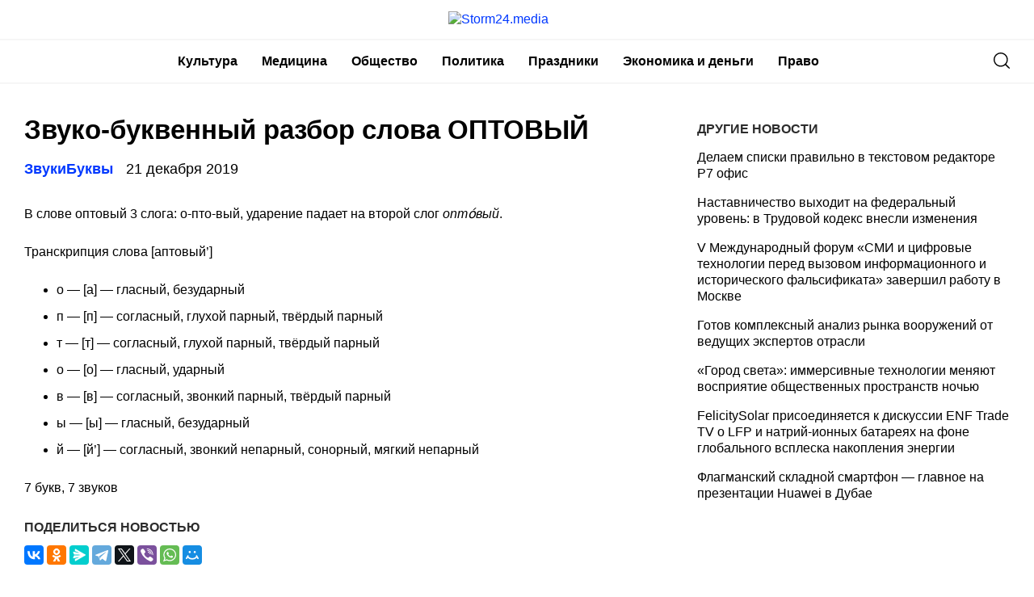

--- FILE ---
content_type: text/html
request_url: https://storm24.media/news/256412
body_size: 9473
content:
<!doctype html>
<html lang="ru-RU">
<head>
	<meta charset="UTF-8">
	<meta name="viewport" content="width=device-width, initial-scale=1">
	<link rel="profile" href="https://gmpg.org/xfn/11">
	<meta name='robots' content='index, follow, max-image-preview:large, max-snippet:-1, max-video-preview:-1' />
	<style>img:is([sizes="auto" i], [sizes^="auto," i]) { contain-intrinsic-size: 3000px 1500px }</style>
	
	<!-- This site is optimized with the Yoast SEO plugin v24.6 - https://yoast.com/wordpress/plugins/seo/ -->
	<title>Звуко-буквенный разбор слова ОПТОВЫЙ - Storm24.media</title>
	<link rel="canonical" href="https://storm24.media/news/256412" />
	<meta property="og:locale" content="ru_RU" />
	<meta property="og:type" content="article" />
	<meta property="og:title" content="Звуко-буквенный разбор слова ОПТОВЫЙ - Storm24.media" />
	<meta property="og:description" content="В слове оптовый 3 слога: о-пто-вый, ударение падает на второй слог опто&#x301;вый. Транскрипция слова [аптовый’]..." />
	<meta property="og:url" content="https://storm24.media/news/256412" />
	<meta property="og:site_name" content="Storm24.media" />
	<meta property="article:published_time" content="2019-12-21T12:51:50+00:00" />
	<meta name="author" content="admin" />
	<meta name="twitter:card" content="summary_large_image" />
	<meta name="twitter:label1" content="Написано автором" />
	<meta name="twitter:data1" content="admin" />
	<script type="application/ld+json" class="yoast-schema-graph">{"@context":"https://schema.org","@graph":[{"@type":"Article","@id":"https://storm24.media/news/256412#article","isPartOf":{"@id":"https://storm24.media/news/256412"},"author":{"name":"admin","@id":"https://storm24.media/#/schema/person/90adea5fff0f4196ba2f45f77d24a067"},"headline":"Звуко-буквенный разбор слова ОПТОВЫЙ","datePublished":"2019-12-21T12:51:50+00:00","mainEntityOfPage":{"@id":"https://storm24.media/news/256412"},"wordCount":63,"publisher":{"@id":"https://storm24.media/#organization"},"articleSection":["ЗвукиБуквы"],"inLanguage":"ru-RU"},{"@type":"WebPage","@id":"https://storm24.media/news/256412","url":"https://storm24.media/news/256412","name":"Звуко-буквенный разбор слова ОПТОВЫЙ - Storm24.media","isPartOf":{"@id":"https://storm24.media/#website"},"datePublished":"2019-12-21T12:51:50+00:00","breadcrumb":{"@id":"https://storm24.media/news/256412#breadcrumb"},"inLanguage":"ru-RU","potentialAction":[{"@type":"ReadAction","target":["https://storm24.media/news/256412"]}]},{"@type":"BreadcrumbList","@id":"https://storm24.media/news/256412#breadcrumb","itemListElement":[{"@type":"ListItem","position":1,"name":"Главная страница","item":"https://storm24.media/"},{"@type":"ListItem","position":2,"name":"Звуко-буквенный разбор слова ОПТОВЫЙ"}]},{"@type":"WebSite","@id":"https://storm24.media/#website","url":"https://storm24.media/","name":"Storm24.media","description":"Интересно - о Якутии","publisher":{"@id":"https://storm24.media/#organization"},"potentialAction":[{"@type":"SearchAction","target":{"@type":"EntryPoint","urlTemplate":"https://storm24.media/?s={search_term_string}"},"query-input":{"@type":"PropertyValueSpecification","valueRequired":true,"valueName":"search_term_string"}}],"inLanguage":"ru-RU"},{"@type":"Organization","@id":"https://storm24.media/#organization","name":"Storm24.media","url":"https://storm24.media/","logo":{"@type":"ImageObject","inLanguage":"ru-RU","@id":"https://storm24.media/#/schema/logo/image/","url":"https://img.storm24.media/wp-content/uploads/2021/04/18110053/Storm24.png","contentUrl":"https://img.storm24.media/wp-content/uploads/2021/04/18110053/Storm24.png","width":170,"height":33,"caption":"Storm24.media"},"image":{"@id":"https://storm24.media/#/schema/logo/image/"}},{"@type":"Person","@id":"https://storm24.media/#/schema/person/90adea5fff0f4196ba2f45f77d24a067","name":"admin","image":{"@type":"ImageObject","inLanguage":"ru-RU","@id":"https://storm24.media/#/schema/person/image/","url":"https://secure.gravatar.com/avatar/da2b15c83765050ef09368cb1ef0dfdf787702672e673b53cf10492a178ea309?s=96&d=mm&r=g","contentUrl":"https://secure.gravatar.com/avatar/da2b15c83765050ef09368cb1ef0dfdf787702672e673b53cf10492a178ea309?s=96&d=mm&r=g","caption":"admin"},"url":"https://storm24.media/news/author/admin"}]}</script>
	<!-- / Yoast SEO plugin. -->


<link rel="alternate" type="application/rss+xml" title="Storm24.media &raquo; Лента" href="https://storm24.media/feed" />
<link rel="alternate" type="application/rss+xml" title="Storm24.media &raquo; Лента комментариев" href="https://storm24.media/comments/feed" />
<script type="text/javascript">
/* <![CDATA[ */
window._wpemojiSettings = {"baseUrl":"https:\/\/s.w.org\/images\/core\/emoji\/16.0.1\/72x72\/","ext":".png","svgUrl":"https:\/\/s.w.org\/images\/core\/emoji\/16.0.1\/svg\/","svgExt":".svg","source":{"concatemoji":"https:\/\/storm24.media\/wp-includes\/js\/wp-emoji-release.min.js?ver=6.8.2"}};
/*! This file is auto-generated */
!function(s,n){var o,i,e;function c(e){try{var t={supportTests:e,timestamp:(new Date).valueOf()};sessionStorage.setItem(o,JSON.stringify(t))}catch(e){}}function p(e,t,n){e.clearRect(0,0,e.canvas.width,e.canvas.height),e.fillText(t,0,0);var t=new Uint32Array(e.getImageData(0,0,e.canvas.width,e.canvas.height).data),a=(e.clearRect(0,0,e.canvas.width,e.canvas.height),e.fillText(n,0,0),new Uint32Array(e.getImageData(0,0,e.canvas.width,e.canvas.height).data));return t.every(function(e,t){return e===a[t]})}function u(e,t){e.clearRect(0,0,e.canvas.width,e.canvas.height),e.fillText(t,0,0);for(var n=e.getImageData(16,16,1,1),a=0;a<n.data.length;a++)if(0!==n.data[a])return!1;return!0}function f(e,t,n,a){switch(t){case"flag":return n(e,"\ud83c\udff3\ufe0f\u200d\u26a7\ufe0f","\ud83c\udff3\ufe0f\u200b\u26a7\ufe0f")?!1:!n(e,"\ud83c\udde8\ud83c\uddf6","\ud83c\udde8\u200b\ud83c\uddf6")&&!n(e,"\ud83c\udff4\udb40\udc67\udb40\udc62\udb40\udc65\udb40\udc6e\udb40\udc67\udb40\udc7f","\ud83c\udff4\u200b\udb40\udc67\u200b\udb40\udc62\u200b\udb40\udc65\u200b\udb40\udc6e\u200b\udb40\udc67\u200b\udb40\udc7f");case"emoji":return!a(e,"\ud83e\udedf")}return!1}function g(e,t,n,a){var r="undefined"!=typeof WorkerGlobalScope&&self instanceof WorkerGlobalScope?new OffscreenCanvas(300,150):s.createElement("canvas"),o=r.getContext("2d",{willReadFrequently:!0}),i=(o.textBaseline="top",o.font="600 32px Arial",{});return e.forEach(function(e){i[e]=t(o,e,n,a)}),i}function t(e){var t=s.createElement("script");t.src=e,t.defer=!0,s.head.appendChild(t)}"undefined"!=typeof Promise&&(o="wpEmojiSettingsSupports",i=["flag","emoji"],n.supports={everything:!0,everythingExceptFlag:!0},e=new Promise(function(e){s.addEventListener("DOMContentLoaded",e,{once:!0})}),new Promise(function(t){var n=function(){try{var e=JSON.parse(sessionStorage.getItem(o));if("object"==typeof e&&"number"==typeof e.timestamp&&(new Date).valueOf()<e.timestamp+604800&&"object"==typeof e.supportTests)return e.supportTests}catch(e){}return null}();if(!n){if("undefined"!=typeof Worker&&"undefined"!=typeof OffscreenCanvas&&"undefined"!=typeof URL&&URL.createObjectURL&&"undefined"!=typeof Blob)try{var e="postMessage("+g.toString()+"("+[JSON.stringify(i),f.toString(),p.toString(),u.toString()].join(",")+"));",a=new Blob([e],{type:"text/javascript"}),r=new Worker(URL.createObjectURL(a),{name:"wpTestEmojiSupports"});return void(r.onmessage=function(e){c(n=e.data),r.terminate(),t(n)})}catch(e){}c(n=g(i,f,p,u))}t(n)}).then(function(e){for(var t in e)n.supports[t]=e[t],n.supports.everything=n.supports.everything&&n.supports[t],"flag"!==t&&(n.supports.everythingExceptFlag=n.supports.everythingExceptFlag&&n.supports[t]);n.supports.everythingExceptFlag=n.supports.everythingExceptFlag&&!n.supports.flag,n.DOMReady=!1,n.readyCallback=function(){n.DOMReady=!0}}).then(function(){return e}).then(function(){var e;n.supports.everything||(n.readyCallback(),(e=n.source||{}).concatemoji?t(e.concatemoji):e.wpemoji&&e.twemoji&&(t(e.twemoji),t(e.wpemoji)))}))}((window,document),window._wpemojiSettings);
/* ]]> */
</script>
<style id='wp-emoji-styles-inline-css' type='text/css'>

	img.wp-smiley, img.emoji {
		display: inline !important;
		border: none !important;
		box-shadow: none !important;
		height: 1em !important;
		width: 1em !important;
		margin: 0 0.07em !important;
		vertical-align: -0.1em !important;
		background: none !important;
		padding: 0 !important;
	}
</style>
<link rel='stylesheet' id='wp-block-library-css' href='https://storm24.media/wp-includes/css/dist/block-library/style.min.css?ver=6.8.2' type='text/css' media='all' />
<style id='classic-theme-styles-inline-css' type='text/css'>
/*! This file is auto-generated */
.wp-block-button__link{color:#fff;background-color:#32373c;border-radius:9999px;box-shadow:none;text-decoration:none;padding:calc(.667em + 2px) calc(1.333em + 2px);font-size:1.125em}.wp-block-file__button{background:#32373c;color:#fff;text-decoration:none}
</style>
<style id='global-styles-inline-css' type='text/css'>
:root{--wp--preset--aspect-ratio--square: 1;--wp--preset--aspect-ratio--4-3: 4/3;--wp--preset--aspect-ratio--3-4: 3/4;--wp--preset--aspect-ratio--3-2: 3/2;--wp--preset--aspect-ratio--2-3: 2/3;--wp--preset--aspect-ratio--16-9: 16/9;--wp--preset--aspect-ratio--9-16: 9/16;--wp--preset--color--black: #000000;--wp--preset--color--cyan-bluish-gray: #abb8c3;--wp--preset--color--white: #ffffff;--wp--preset--color--pale-pink: #f78da7;--wp--preset--color--vivid-red: #cf2e2e;--wp--preset--color--luminous-vivid-orange: #ff6900;--wp--preset--color--luminous-vivid-amber: #fcb900;--wp--preset--color--light-green-cyan: #7bdcb5;--wp--preset--color--vivid-green-cyan: #00d084;--wp--preset--color--pale-cyan-blue: #8ed1fc;--wp--preset--color--vivid-cyan-blue: #0693e3;--wp--preset--color--vivid-purple: #9b51e0;--wp--preset--gradient--vivid-cyan-blue-to-vivid-purple: linear-gradient(135deg,rgba(6,147,227,1) 0%,rgb(155,81,224) 100%);--wp--preset--gradient--light-green-cyan-to-vivid-green-cyan: linear-gradient(135deg,rgb(122,220,180) 0%,rgb(0,208,130) 100%);--wp--preset--gradient--luminous-vivid-amber-to-luminous-vivid-orange: linear-gradient(135deg,rgba(252,185,0,1) 0%,rgba(255,105,0,1) 100%);--wp--preset--gradient--luminous-vivid-orange-to-vivid-red: linear-gradient(135deg,rgba(255,105,0,1) 0%,rgb(207,46,46) 100%);--wp--preset--gradient--very-light-gray-to-cyan-bluish-gray: linear-gradient(135deg,rgb(238,238,238) 0%,rgb(169,184,195) 100%);--wp--preset--gradient--cool-to-warm-spectrum: linear-gradient(135deg,rgb(74,234,220) 0%,rgb(151,120,209) 20%,rgb(207,42,186) 40%,rgb(238,44,130) 60%,rgb(251,105,98) 80%,rgb(254,248,76) 100%);--wp--preset--gradient--blush-light-purple: linear-gradient(135deg,rgb(255,206,236) 0%,rgb(152,150,240) 100%);--wp--preset--gradient--blush-bordeaux: linear-gradient(135deg,rgb(254,205,165) 0%,rgb(254,45,45) 50%,rgb(107,0,62) 100%);--wp--preset--gradient--luminous-dusk: linear-gradient(135deg,rgb(255,203,112) 0%,rgb(199,81,192) 50%,rgb(65,88,208) 100%);--wp--preset--gradient--pale-ocean: linear-gradient(135deg,rgb(255,245,203) 0%,rgb(182,227,212) 50%,rgb(51,167,181) 100%);--wp--preset--gradient--electric-grass: linear-gradient(135deg,rgb(202,248,128) 0%,rgb(113,206,126) 100%);--wp--preset--gradient--midnight: linear-gradient(135deg,rgb(2,3,129) 0%,rgb(40,116,252) 100%);--wp--preset--font-size--small: 13px;--wp--preset--font-size--medium: 20px;--wp--preset--font-size--large: 36px;--wp--preset--font-size--x-large: 42px;--wp--preset--spacing--20: 0.44rem;--wp--preset--spacing--30: 0.67rem;--wp--preset--spacing--40: 1rem;--wp--preset--spacing--50: 1.5rem;--wp--preset--spacing--60: 2.25rem;--wp--preset--spacing--70: 3.38rem;--wp--preset--spacing--80: 5.06rem;--wp--preset--shadow--natural: 6px 6px 9px rgba(0, 0, 0, 0.2);--wp--preset--shadow--deep: 12px 12px 50px rgba(0, 0, 0, 0.4);--wp--preset--shadow--sharp: 6px 6px 0px rgba(0, 0, 0, 0.2);--wp--preset--shadow--outlined: 6px 6px 0px -3px rgba(255, 255, 255, 1), 6px 6px rgba(0, 0, 0, 1);--wp--preset--shadow--crisp: 6px 6px 0px rgba(0, 0, 0, 1);}:where(.is-layout-flex){gap: 0.5em;}:where(.is-layout-grid){gap: 0.5em;}body .is-layout-flex{display: flex;}.is-layout-flex{flex-wrap: wrap;align-items: center;}.is-layout-flex > :is(*, div){margin: 0;}body .is-layout-grid{display: grid;}.is-layout-grid > :is(*, div){margin: 0;}:where(.wp-block-columns.is-layout-flex){gap: 2em;}:where(.wp-block-columns.is-layout-grid){gap: 2em;}:where(.wp-block-post-template.is-layout-flex){gap: 1.25em;}:where(.wp-block-post-template.is-layout-grid){gap: 1.25em;}.has-black-color{color: var(--wp--preset--color--black) !important;}.has-cyan-bluish-gray-color{color: var(--wp--preset--color--cyan-bluish-gray) !important;}.has-white-color{color: var(--wp--preset--color--white) !important;}.has-pale-pink-color{color: var(--wp--preset--color--pale-pink) !important;}.has-vivid-red-color{color: var(--wp--preset--color--vivid-red) !important;}.has-luminous-vivid-orange-color{color: var(--wp--preset--color--luminous-vivid-orange) !important;}.has-luminous-vivid-amber-color{color: var(--wp--preset--color--luminous-vivid-amber) !important;}.has-light-green-cyan-color{color: var(--wp--preset--color--light-green-cyan) !important;}.has-vivid-green-cyan-color{color: var(--wp--preset--color--vivid-green-cyan) !important;}.has-pale-cyan-blue-color{color: var(--wp--preset--color--pale-cyan-blue) !important;}.has-vivid-cyan-blue-color{color: var(--wp--preset--color--vivid-cyan-blue) !important;}.has-vivid-purple-color{color: var(--wp--preset--color--vivid-purple) !important;}.has-black-background-color{background-color: var(--wp--preset--color--black) !important;}.has-cyan-bluish-gray-background-color{background-color: var(--wp--preset--color--cyan-bluish-gray) !important;}.has-white-background-color{background-color: var(--wp--preset--color--white) !important;}.has-pale-pink-background-color{background-color: var(--wp--preset--color--pale-pink) !important;}.has-vivid-red-background-color{background-color: var(--wp--preset--color--vivid-red) !important;}.has-luminous-vivid-orange-background-color{background-color: var(--wp--preset--color--luminous-vivid-orange) !important;}.has-luminous-vivid-amber-background-color{background-color: var(--wp--preset--color--luminous-vivid-amber) !important;}.has-light-green-cyan-background-color{background-color: var(--wp--preset--color--light-green-cyan) !important;}.has-vivid-green-cyan-background-color{background-color: var(--wp--preset--color--vivid-green-cyan) !important;}.has-pale-cyan-blue-background-color{background-color: var(--wp--preset--color--pale-cyan-blue) !important;}.has-vivid-cyan-blue-background-color{background-color: var(--wp--preset--color--vivid-cyan-blue) !important;}.has-vivid-purple-background-color{background-color: var(--wp--preset--color--vivid-purple) !important;}.has-black-border-color{border-color: var(--wp--preset--color--black) !important;}.has-cyan-bluish-gray-border-color{border-color: var(--wp--preset--color--cyan-bluish-gray) !important;}.has-white-border-color{border-color: var(--wp--preset--color--white) !important;}.has-pale-pink-border-color{border-color: var(--wp--preset--color--pale-pink) !important;}.has-vivid-red-border-color{border-color: var(--wp--preset--color--vivid-red) !important;}.has-luminous-vivid-orange-border-color{border-color: var(--wp--preset--color--luminous-vivid-orange) !important;}.has-luminous-vivid-amber-border-color{border-color: var(--wp--preset--color--luminous-vivid-amber) !important;}.has-light-green-cyan-border-color{border-color: var(--wp--preset--color--light-green-cyan) !important;}.has-vivid-green-cyan-border-color{border-color: var(--wp--preset--color--vivid-green-cyan) !important;}.has-pale-cyan-blue-border-color{border-color: var(--wp--preset--color--pale-cyan-blue) !important;}.has-vivid-cyan-blue-border-color{border-color: var(--wp--preset--color--vivid-cyan-blue) !important;}.has-vivid-purple-border-color{border-color: var(--wp--preset--color--vivid-purple) !important;}.has-vivid-cyan-blue-to-vivid-purple-gradient-background{background: var(--wp--preset--gradient--vivid-cyan-blue-to-vivid-purple) !important;}.has-light-green-cyan-to-vivid-green-cyan-gradient-background{background: var(--wp--preset--gradient--light-green-cyan-to-vivid-green-cyan) !important;}.has-luminous-vivid-amber-to-luminous-vivid-orange-gradient-background{background: var(--wp--preset--gradient--luminous-vivid-amber-to-luminous-vivid-orange) !important;}.has-luminous-vivid-orange-to-vivid-red-gradient-background{background: var(--wp--preset--gradient--luminous-vivid-orange-to-vivid-red) !important;}.has-very-light-gray-to-cyan-bluish-gray-gradient-background{background: var(--wp--preset--gradient--very-light-gray-to-cyan-bluish-gray) !important;}.has-cool-to-warm-spectrum-gradient-background{background: var(--wp--preset--gradient--cool-to-warm-spectrum) !important;}.has-blush-light-purple-gradient-background{background: var(--wp--preset--gradient--blush-light-purple) !important;}.has-blush-bordeaux-gradient-background{background: var(--wp--preset--gradient--blush-bordeaux) !important;}.has-luminous-dusk-gradient-background{background: var(--wp--preset--gradient--luminous-dusk) !important;}.has-pale-ocean-gradient-background{background: var(--wp--preset--gradient--pale-ocean) !important;}.has-electric-grass-gradient-background{background: var(--wp--preset--gradient--electric-grass) !important;}.has-midnight-gradient-background{background: var(--wp--preset--gradient--midnight) !important;}.has-small-font-size{font-size: var(--wp--preset--font-size--small) !important;}.has-medium-font-size{font-size: var(--wp--preset--font-size--medium) !important;}.has-large-font-size{font-size: var(--wp--preset--font-size--large) !important;}.has-x-large-font-size{font-size: var(--wp--preset--font-size--x-large) !important;}
:where(.wp-block-post-template.is-layout-flex){gap: 1.25em;}:where(.wp-block-post-template.is-layout-grid){gap: 1.25em;}
:where(.wp-block-columns.is-layout-flex){gap: 2em;}:where(.wp-block-columns.is-layout-grid){gap: 2em;}
:root :where(.wp-block-pullquote){font-size: 1.5em;line-height: 1.6;}
</style>
<link rel='stylesheet' id='storm24-style-css' href='https://storm24.media/wp-content/themes/storm24/style.css?ver=1.6.5.5' type='text/css' media='all' />
<link rel='stylesheet' id='boo-grid-css' href='https://storm24.media/wp-content/themes/storm24/bootstrap-grid.css?ver=6.8.2' type='text/css' media='all' />
<script type="text/javascript" src="https://storm24.media/wp-includes/js/jquery/jquery.min.js?ver=3.7.1" id="jquery-core-js"></script>
<script type="text/javascript" src="https://storm24.media/wp-includes/js/jquery/jquery-migrate.min.js?ver=3.4.1" id="jquery-migrate-js"></script>
<link rel="https://api.w.org/" href="https://storm24.media/wp-json/" /><link rel="alternate" title="JSON" type="application/json" href="https://storm24.media/wp-json/wp/v2/posts/256412" /><link rel="EditURI" type="application/rsd+xml" title="RSD" href="https://storm24.media/xmlrpc.php?rsd" />
<meta name="generator" content="WordPress 6.8.2" />
<link rel='shortlink' href='https://storm24.media/?p=256412' />
<link rel="alternate" title="oEmbed (JSON)" type="application/json+oembed" href="https://storm24.media/wp-json/oembed/1.0/embed?url=https%3A%2F%2Fstorm24.media%2Fnews%2F256412" />
<link rel="alternate" title="oEmbed (XML)" type="text/xml+oembed" href="https://storm24.media/wp-json/oembed/1.0/embed?url=https%3A%2F%2Fstorm24.media%2Fnews%2F256412&#038;format=xml" />
	
</head>

<body class="wp-singular post-template-default single single-post postid-256412 single-format-standard wp-custom-logo wp-theme-storm24">
<div id="page" class="site">




<header id="masthead">
	<div class="container d-sm-block d-none">
		<a href="https://storm24.media/" class="custom-logo-link" rel="home"><img width="170" height="33" src="https://img.storm24.media/wp-content/uploads/2021/04/18110053/Storm24.png" class="custom-logo" alt="Storm24.media" decoding="async" /></a>	</div>
	
	<div class="nav_wrap">
    <div class="container" style="position: relative;">
        <div class="d-flex justify-content-between align-items-center">
            <div>
	            <div class="d-sm-none d-block">
	            	<a href="https://storm24.media/" class="custom-logo-link" rel="home"><img width="170" height="33" src="https://img.storm24.media/wp-content/uploads/2021/04/18110053/Storm24.png" class="custom-logo" alt="Storm24.media" decoding="async" /></a>	            </div>
            </div>
            <div class="d-flex align-items-center justify-content-end w100-lg">
                <div class="d-lg-block d-none">
                    <nav id="site-navigation" class="main-navigation">
                        <div class="menu-head-container"><ul id="primary-menu" class="d-flex flex-wrap justify-content-end"><li id="menu-item-262581" class="menu-item menu-item-type-taxonomy menu-item-object-category menu-item-262581"><a href="https://storm24.media/categories/10">Культура</a></li>
<li id="menu-item-262582" class="menu-item menu-item-type-taxonomy menu-item-object-category menu-item-262582"><a href="https://storm24.media/categories/medicina">Медицина</a></li>
<li id="menu-item-262583" class="menu-item menu-item-type-taxonomy menu-item-object-category menu-item-262583"><a href="https://storm24.media/categories/13">Общество</a></li>
<li id="menu-item-262584" class="menu-item menu-item-type-taxonomy menu-item-object-category menu-item-262584"><a href="https://storm24.media/categories/7">Политика</a></li>
<li id="menu-item-262585" class="menu-item menu-item-type-taxonomy menu-item-object-category menu-item-262585"><a href="https://storm24.media/categories/prazdniki">Праздники</a></li>
<li id="menu-item-262586" class="menu-item menu-item-type-taxonomy menu-item-object-category menu-item-262586"><a href="https://storm24.media/categories/16">Экономика и деньги</a></li>
<li id="menu-item-262587" class="menu-item menu-item-type-taxonomy menu-item-object-category menu-item-262587"><a href="https://storm24.media/categories/law">Право</a></li>
</ul></div>                    </nav>
                </div>
            </div>
            <div class="d-flex align-items-center">
            	<div class="nav mr-3">
	                <nav id="site-navigation" class="main-navigation">
	                    <div class="d-block d-lg-none">
	                        <div class="burger btn-open"><span></span></div>
	                    </div>
	                </nav>
	            </div>

                <div class="s-icon">
                    <svg xmlns="http://www.w3.org/2000/svg" xmlns:xlink="http://www.w3.org/1999/xlink" x="0" y="0" viewBox="0 0 511.999 511.999"xml:space="preserve" class="s-i" style="margin-top: 1px;">
                    <path d="M225.773,0.616C101.283,0.616,0,101.622,0,225.773s101.284,225.157,225.773,225.157s225.774-101.006,225.774-225.157    S350.263,0.616,225.773,0.616z M225.773,413.917c-104.084,0-188.761-84.406-188.761-188.145    c0-103.745,84.677-188.145,188.761-188.145s188.761,84.4,188.761,188.145C414.535,329.511,329.858,413.917,225.773,413.917z" data-original="#000" style="" class=""/><path d="M506.547,479.756L385.024,358.85c-7.248-7.205-18.963-7.174-26.174,0.068c-7.205,7.248-7.174,18.962,0.068,26.174    l121.523,120.906c3.615,3.59,8.328,5.385,13.053,5.385c4.756,0,9.506-1.82,13.121-5.453    C513.82,498.681,513.789,486.967,506.547,479.756z" data-original="#000"/>
                    </svg>

                    <svg xmlns="http://www.w3.org/2000/svg" x="0" y="0" viewBox="0 0 311 311.07733"  xml:space="preserve" class="c-i"><g><path xmlns="http://www.w3.org/2000/svg" d="m16.035156 311.078125c-4.097656 0-8.195312-1.558594-11.308594-4.695313-6.25-6.25-6.25-16.382812 0-22.632812l279.0625-279.0625c6.25-6.25 16.382813-6.25 22.632813 0s6.25 16.382812 0 22.636719l-279.058594 279.058593c-3.136719 3.117188-7.234375 4.695313-11.328125 4.695313zm0 0" data-original="#000" class=""/><path xmlns="http://www.w3.org/2000/svg" d="m295.117188 311.078125c-4.097657 0-8.191407-1.558594-11.308594-4.695313l-279.082032-279.058593c-6.25-6.253907-6.25-16.386719 0-22.636719s16.382813-6.25 22.636719 0l279.058594 279.0625c6.25 6.25 6.25 16.382812 0 22.632812-3.136719 3.117188-7.230469 4.695313-11.304687 4.695313zm0 0"  data-original="#000" style="" class=""/></g></svg>
                </div>
            </div>
            <div class="search_panel">
                <form role="search" method="get" id="searchform" class="searchform d-flex align-items-center" action="https://storm24.media/">
                        <input type="text" value="" name="s" id="s" placeholder="Найти новость..." required/>
                        <label for="searchsubmit" class="s-submit">
                            <svg  xmlns="http://www.w3.org/2000/svg" xmlns:xlink="http://www.w3.org/1999/xlink" x="30px" y="30px" viewBox="0 0 512 512" style="enable-background:new 0 0 512 512;" xml:space="preserve"><path fill="#0038ff" d="M225.474,0C101.151,0,0,101.151,0,225.474c0,124.33,101.151,225.474,225.474,225.474c124.33,0,225.474-101.144,225.474-225.474C450.948,101.151,349.804,0,225.474,0z M225.474,409.323c-101.373,0-183.848-82.475-183.848-183.848S124.101,41.626,225.474,41.626s183.848,82.475,183.848,183.848S326.847,409.323,225.474,409.323z"/><path fill="#0038ff" d="M505.902,476.472L386.574,357.144c-8.131-8.131-21.299-8.131-29.43,0c-8.131,8.124-8.131,21.306,0,29.43l119.328,119.328c4.065,4.065,9.387,6.098,14.715,6.098c5.321,0,10.649-2.033,14.715-6.098C514.033,497.778,514.033,484.596,505.902,476.472z"/></svg>
                            <input type="submit" id="searchsubmit" value="" />
                        </label>
                </form>
            </div>
        </div>
    </div>
    </div>


    <div class="container">
        <div class="nav">
            
            <div class="nav-menu d-block d-lg-none">
                <div class="menu-head-container"><ul id="primary-menu" class="menu"><li class="menu-item menu-item-type-taxonomy menu-item-object-category menu-item-262581"><a href="https://storm24.media/categories/10">Культура</a></li>
<li class="menu-item menu-item-type-taxonomy menu-item-object-category menu-item-262582"><a href="https://storm24.media/categories/medicina">Медицина</a></li>
<li class="menu-item menu-item-type-taxonomy menu-item-object-category menu-item-262583"><a href="https://storm24.media/categories/13">Общество</a></li>
<li class="menu-item menu-item-type-taxonomy menu-item-object-category menu-item-262584"><a href="https://storm24.media/categories/7">Политика</a></li>
<li class="menu-item menu-item-type-taxonomy menu-item-object-category menu-item-262585"><a href="https://storm24.media/categories/prazdniki">Праздники</a></li>
<li class="menu-item menu-item-type-taxonomy menu-item-object-category menu-item-262586"><a href="https://storm24.media/categories/16">Экономика и деньги</a></li>
<li class="menu-item menu-item-type-taxonomy menu-item-object-category menu-item-262587"><a href="https://storm24.media/categories/law">Право</a></li>
</ul></div>            </div>
        </div>
    </div>
</header>

<article class="container wrap_main">

    <div class="row">
        <div class="col-lg-8 col-md-8 mb-5">
            <h1 class="entry-title">Звуко-буквенный разбор слова ОПТОВЫЙ</h1>    
            <div class="d-flex flex-wrap align-items-center my-3">
                <a href="https://storm24.media/categories/zvukibukvy" class="cat-name mr-3">ЗвукиБуквы</a>                <div class="date">
                    21 декабря 2019                </div>
            </div>
    		
<div class="caption"></div>

<div class="entry-content">
	<p>В слове оптовый 3 слога: о-пто-вый, ударение падает на второй слог <i>опто&#x301;вый</i>.</p>
<p>Транскрипция слова [аптовый’]</p>
<ul>
<li>о — [а] — гласный, безударный</li>
<li>п — [п] — согласный, глухой парный, твёрдый парный</li>
<li>т — [т] — согласный, глухой парный, твёрдый парный</li>
<li>о — [о] — гласный, ударный</li>
<li>в — [в] — согласный, звонкий парный, твёрдый парный</li>
<li>ы — [ы] — гласный, безударный</li>
<li>й — [й’] — согласный, звонкий непарный, сонорный, мягкий непарный</li>
</ul>
<p class="itog">7 букв, 7 звуков</p>
</div>            <h2 class="title mt-1">Поделиться новостью</h2>
            <script src="https://yastatic.net/share2/share.js"></script>
            <div class="ya-share2" data-curtain data-services="collections,vkontakte,facebook,odnoklassniki,messenger,telegram,twitter,viber,whatsapp,moimir"></div>
           
        </div>

        <div class="col-lg-4 col-md-4">
            
<aside class="widget-area">
		<div>
        <h2 class="title mt-0 mb-2">Другие новости</h2>
        
                                    <a href="https://storm24.media/news/286158" class="link-news py-2">
                    Делаем списки правильно в текстовом редакторе Р7 офис                </a>
                            <a href="https://storm24.media/news/286196" class="link-news py-2">
                    Наставничество выходит на федеральный уровень: в Трудовой кодекс внесли изменения                </a>
                            <a href="https://storm24.media/news/286221" class="link-news py-2">
                    V Международный форум «СМИ и цифровые технологии перед вызовом информационного и исторического фальсификата» завершил работу в Москве                </a>
                            <a href="https://storm24.media/news/286248" class="link-news py-2">
                    Готов комплексный анализ рынка вооружений от ведущих экспертов отрасли                </a>
                            <a href="https://storm24.media/news/286387" class="link-news py-2">
                    «Город света»: иммерсивные технологии меняют восприятие общественных пространств ночью                </a>
                            <a href="https://storm24.media/news/286296" class="link-news py-2">
                    FelicitySolar присоединяется к дискуссии ENF Trade TV о LFP и натрий-ионных батареях на фоне глобального всплеска накопления энергии                </a>
                            <a href="https://storm24.media/news/286371" class="link-news py-2">
                    Флагманский складной смартфон — главное на презентации Huawei в Дубае                  </a>
                                    </div>
	<section id="custom_html-3" class="widget_text widget widget_custom_html"><div class="textwidget custom-html-widget"><!--Прописан несуществующий класс для вывода рекламного блока в сайдбаре - выводится через css селектор FlatPM-->
<span class="pm_sb_1"></span></div></section><section id="custom_html-4" class="widget_text widget widget_custom_html"><div class="textwidget custom-html-widget"><!--Прописан несуществующий класс для вывода рекламного блока в сайдбаре - выводится через css селектор FlatPM-->
<div class="pm_sbs_2">
<span class="pm_sb_2"></span>
</div></div></section></aside>
        </div>
    </div>
</article>





<footer class="footer">
    <div class="container">
        <div class="d-flex flex-wrap align-items-center justify-content-between">
            <div class="mr-3">
                <img width="171" height="33" src="https://img.storm24.media/wp-content/uploads/2021/04/18110054/logofooter.png" class="attachment-medium size-medium" alt="" decoding="async" loading="lazy" />                <p class="my-2">© 2025. Все права защищены</p>
            </div>
            <div class="d-none d-md-block">
                <div class="menu-footer-container"><ul id="primary-menu" class="d-flex flex-wrap justify-content-between my-0"><li id="menu-item-26003" class="menu-item menu-item-type-custom menu-item-object-custom menu-item-home menu-item-26003"><a href="http://storm24.media/">Главная</a></li>
<li id="menu-item-26004" class="menu-item menu-item-type-post_type menu-item-object-page menu-item-26004"><a href="https://storm24.media/contacts">Контакты</a></li>
<li id="menu-item-26005" class="menu-item menu-item-type-post_type menu-item-object-page menu-item-26005"><a href="https://storm24.media/about">О сайте</a></li>
<li id="menu-item-26006" class="menu-item menu-item-type-post_type menu-item-object-page menu-item-26006"><a href="https://storm24.media/people">Редакция</a></li>
<li id="menu-item-26007" class="menu-item menu-item-type-post_type menu-item-object-page menu-item-26007"><a href="https://storm24.media/reklama">Реклама</a></li>
</ul></div>            </div>
        </div>
    </div>
</footer>
</div>
<script type="speculationrules">
{"prefetch":[{"source":"document","where":{"and":[{"href_matches":"\/*"},{"not":{"href_matches":["\/wp-*.php","\/wp-admin\/*","\/wp-content\/uploads\/*","\/wp-content\/*","\/wp-content\/plugins\/*","\/wp-content\/themes\/storm24\/*","\/*\\?(.+)"]}},{"not":{"selector_matches":"a[rel~=\"nofollow\"]"}},{"not":{"selector_matches":".no-prefetch, .no-prefetch a"}}]},"eagerness":"conservative"}]}
</script>
<script type="text/javascript" src="https://storm24.media/wp-content/themes/storm24/js/navigation.js?ver=20151215" id="storm24-navigation-js"></script>
<script type="text/javascript" src="https://storm24.media/wp-content/themes/storm24/js/search-but.js?ver=6.8.2" id="search-but-js"></script>
<script type="text/javascript" src="https://storm24.media/wp-content/themes/storm24/js/skip-link-focus-fix.js?ver=20151215" id="storm24-skip-link-focus-fix-js"></script>
<script type="text/javascript" id="artabr_lm_ajax-js-extra">
/* <![CDATA[ */
var mts_ajax_loadposts = {"startPage":"1","maxPages":"0","nextLink":"","i18n_loadmore":" \u041f\u043e\u043a\u0430\u0437\u0430\u0442\u044c \u0435\u0449\u0435","i18n_nomore":" \u0411\u043e\u043b\u044c\u0448\u0435 \u043d\u0435\u0442","i18n_loading":" \u0417\u0430\u0433\u0440\u0443\u0437\u043a\u0430..."};
/* ]]> */
</script>
<script type="text/javascript" src="https://storm24.media/wp-content/themes/storm24/js/ajax.js?ver=6.8.2" id="artabr_lm_ajax-js"></script>
<script type="text/javascript" src="https://storm24.media/wp-content/themes/storm24/js/history.js?ver=6.8.2" id="historyjs-js"></script>

</body>
</html>

<!--
Performance optimized by W3 Total Cache. Learn more: https://www.boldgrid.com/w3-total-cache/

Кэширование страницы с использованием Disk: Enhanced 

Served from: storm24.media @ 2025-11-29 05:28:10 by W3 Total Cache
-->